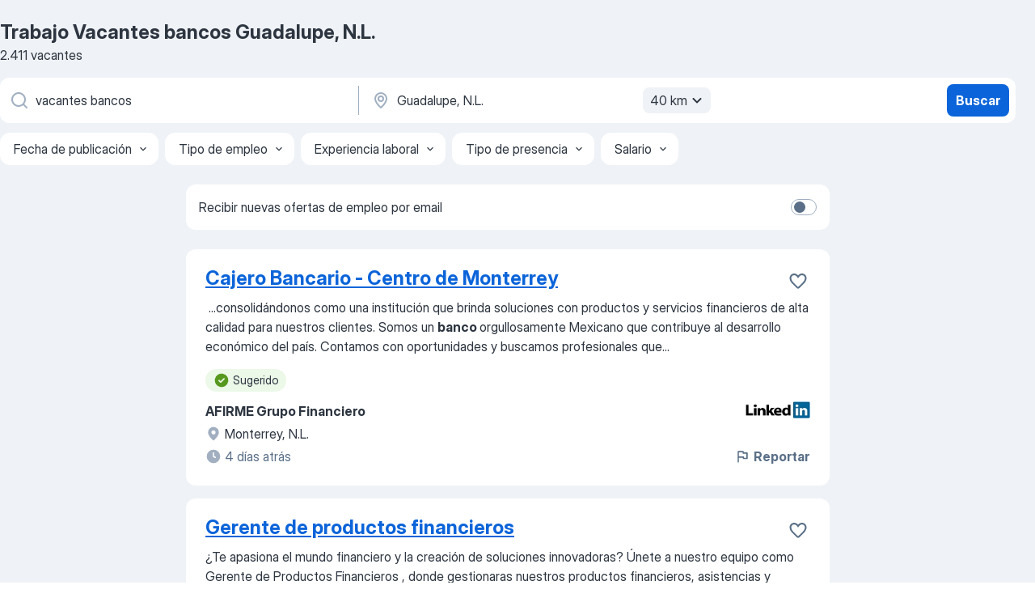

--- FILE ---
content_type: application/javascript; charset=UTF-8
request_url: https://mx.jooble.org/cdn-cgi/challenge-platform/h/b/scripts/jsd/13c98df4ef2d/main.js?
body_size: 4563
content:
window._cf_chl_opt={VnHPF6:'b'};~function(N5,o,y,d,z,K,Y,O){N5=j,function(E,W,NV,N4,a,Z){for(NV={E:598,W:535,a:553,Z:534,R:596,I:537,C:547,D:567},N4=j,a=E();!![];)try{if(Z=-parseInt(N4(NV.E))/1+parseInt(N4(NV.W))/2*(parseInt(N4(NV.a))/3)+-parseInt(N4(NV.Z))/4+parseInt(N4(NV.R))/5+-parseInt(N4(NV.I))/6+-parseInt(N4(NV.C))/7+parseInt(N4(NV.D))/8,W===Z)break;else a.push(a.shift())}catch(R){a.push(a.shift())}}(N,198093),o=this||self,y=o[N5(591)],d={},d[N5(530)]='o',d[N5(571)]='s',d[N5(551)]='u',d[N5(527)]='z',d[N5(548)]='n',d[N5(523)]='I',d[N5(590)]='b',z=d,o[N5(510)]=function(E,W,Z,R,NR,NZ,NQ,NN,C,D,g,L,i,X){if(NR={E:602,W:586,a:538,Z:602,R:586,I:557,C:579,D:608,g:579,L:608,i:507,k:563,f:525,c:518,X:585},NZ={E:593,W:525,a:558},NQ={E:508,W:503,a:519,Z:550},NN=N5,W===null||W===void 0)return R;for(C=e(W),E[NN(NR.E)][NN(NR.W)]&&(C=C[NN(NR.a)](E[NN(NR.Z)][NN(NR.R)](W))),C=E[NN(NR.I)][NN(NR.C)]&&E[NN(NR.D)]?E[NN(NR.I)][NN(NR.g)](new E[(NN(NR.L))](C)):function(G,Nj,s){for(Nj=NN,G[Nj(NZ.E)](),s=0;s<G[Nj(NZ.W)];G[s+1]===G[s]?G[Nj(NZ.a)](s+1,1):s+=1);return G}(C),D='nAsAaAb'.split('A'),D=D[NN(NR.i)][NN(NR.k)](D),g=0;g<C[NN(NR.f)];L=C[g],i=S(E,W,L),D(i)?(X=i==='s'&&!E[NN(NR.c)](W[L]),NN(NR.X)===Z+L?I(Z+L,i):X||I(Z+L,W[L])):I(Z+L,i),g++);return R;function I(G,s,N9){N9=j,Object[N9(NQ.E)][N9(NQ.W)][N9(NQ.a)](R,s)||(R[s]=[]),R[s][N9(NQ.Z)](G)}},K=N5(566)[N5(501)](';'),Y=K[N5(507)][N5(563)](K),o[N5(544)]=function(E,W,NC,NF,Z,R,I,C){for(NC={E:614,W:525,a:525,Z:515,R:550,I:615},NF=N5,Z=Object[NF(NC.E)](W),R=0;R<Z[NF(NC.W)];R++)if(I=Z[R],I==='f'&&(I='N'),E[I]){for(C=0;C<W[Z[R]][NF(NC.a)];-1===E[I][NF(NC.Z)](W[Z[R]][C])&&(Y(W[Z[R]][C])||E[I][NF(NC.R)]('o.'+W[Z[R]][C])),C++);}else E[I]=W[Z[R]][NF(NC.I)](function(D){return'o.'+D})},O=function(Nb,NT,Nm,Nl,Ns,Nn,Nq,W,a,Z){return Nb={E:612,W:576},NT={E:613,W:613,a:550,Z:613,R:613,I:552,C:592,D:613},Nm={E:525},Nl={E:512},Ns={E:525,W:592,a:508,Z:503,R:519,I:508,C:503,D:519,g:508,L:512,i:550,k:512,f:550,c:550,X:613,n:512,G:550,s:550,l:550,m:613,T:550,b:550,U:550,h:552},Nn={E:541,W:592},Nq=N5,W=String[Nq(Nb.E)],a={'h':function(R){return R==null?'':a.g(R,6,function(I,Nv){return Nv=j,Nv(Nn.E)[Nv(Nn.W)](I)})},'g':function(R,I,C,Nt,D,L,i,X,G,s,T,U,x,P,N0,N1,N2,N3){if(Nt=Nq,null==R)return'';for(L={},i={},X='',G=2,s=3,T=2,U=[],x=0,P=0,N0=0;N0<R[Nt(Ns.E)];N0+=1)if(N1=R[Nt(Ns.W)](N0),Object[Nt(Ns.a)][Nt(Ns.Z)][Nt(Ns.R)](L,N1)||(L[N1]=s++,i[N1]=!0),N2=X+N1,Object[Nt(Ns.I)][Nt(Ns.C)][Nt(Ns.D)](L,N2))X=N2;else{if(Object[Nt(Ns.g)][Nt(Ns.Z)][Nt(Ns.D)](i,X)){if(256>X[Nt(Ns.L)](0)){for(D=0;D<T;x<<=1,P==I-1?(P=0,U[Nt(Ns.i)](C(x)),x=0):P++,D++);for(N3=X[Nt(Ns.k)](0),D=0;8>D;x=1&N3|x<<1.63,P==I-1?(P=0,U[Nt(Ns.f)](C(x)),x=0):P++,N3>>=1,D++);}else{for(N3=1,D=0;D<T;x=x<<1|N3,P==I-1?(P=0,U[Nt(Ns.i)](C(x)),x=0):P++,N3=0,D++);for(N3=X[Nt(Ns.L)](0),D=0;16>D;x=N3&1.58|x<<1.04,P==I-1?(P=0,U[Nt(Ns.c)](C(x)),x=0):P++,N3>>=1,D++);}G--,0==G&&(G=Math[Nt(Ns.X)](2,T),T++),delete i[X]}else for(N3=L[X],D=0;D<T;x=x<<1.51|N3&1,I-1==P?(P=0,U[Nt(Ns.i)](C(x)),x=0):P++,N3>>=1,D++);X=(G--,0==G&&(G=Math[Nt(Ns.X)](2,T),T++),L[N2]=s++,String(N1))}if(X!==''){if(Object[Nt(Ns.a)][Nt(Ns.Z)][Nt(Ns.R)](i,X)){if(256>X[Nt(Ns.n)](0)){for(D=0;D<T;x<<=1,P==I-1?(P=0,U[Nt(Ns.G)](C(x)),x=0):P++,D++);for(N3=X[Nt(Ns.k)](0),D=0;8>D;x=x<<1.43|N3&1,I-1==P?(P=0,U[Nt(Ns.s)](C(x)),x=0):P++,N3>>=1,D++);}else{for(N3=1,D=0;D<T;x=x<<1.04|N3,P==I-1?(P=0,U[Nt(Ns.l)](C(x)),x=0):P++,N3=0,D++);for(N3=X[Nt(Ns.L)](0),D=0;16>D;x=1&N3|x<<1.93,I-1==P?(P=0,U[Nt(Ns.G)](C(x)),x=0):P++,N3>>=1,D++);}G--,0==G&&(G=Math[Nt(Ns.m)](2,T),T++),delete i[X]}else for(N3=L[X],D=0;D<T;x=1.18&N3|x<<1.12,P==I-1?(P=0,U[Nt(Ns.T)](C(x)),x=0):P++,N3>>=1,D++);G--,G==0&&T++}for(N3=2,D=0;D<T;x=N3&1|x<<1.62,P==I-1?(P=0,U[Nt(Ns.b)](C(x)),x=0):P++,N3>>=1,D++);for(;;)if(x<<=1,P==I-1){U[Nt(Ns.U)](C(x));break}else P++;return U[Nt(Ns.h)]('')},'j':function(R,NS){return NS=Nq,R==null?'':''==R?null:a.i(R[NS(Nm.E)],32768,function(I,Np){return Np=NS,R[Np(Nl.E)](I)})},'i':function(R,I,C,Ne,D,L,i,X,G,s,T,U,x,P,N0,N1,N3,N2){for(Ne=Nq,D=[],L=4,i=4,X=3,G=[],U=C(0),x=I,P=1,s=0;3>s;D[s]=s,s+=1);for(N0=0,N1=Math[Ne(NT.E)](2,2),T=1;N1!=T;N2=x&U,x>>=1,x==0&&(x=I,U=C(P++)),N0|=T*(0<N2?1:0),T<<=1);switch(N0){case 0:for(N0=0,N1=Math[Ne(NT.E)](2,8),T=1;T!=N1;N2=x&U,x>>=1,0==x&&(x=I,U=C(P++)),N0|=(0<N2?1:0)*T,T<<=1);N3=W(N0);break;case 1:for(N0=0,N1=Math[Ne(NT.W)](2,16),T=1;T!=N1;N2=U&x,x>>=1,x==0&&(x=I,U=C(P++)),N0|=(0<N2?1:0)*T,T<<=1);N3=W(N0);break;case 2:return''}for(s=D[3]=N3,G[Ne(NT.a)](N3);;){if(P>R)return'';for(N0=0,N1=Math[Ne(NT.W)](2,X),T=1;N1!=T;N2=x&U,x>>=1,0==x&&(x=I,U=C(P++)),N0|=(0<N2?1:0)*T,T<<=1);switch(N3=N0){case 0:for(N0=0,N1=Math[Ne(NT.Z)](2,8),T=1;T!=N1;N2=U&x,x>>=1,0==x&&(x=I,U=C(P++)),N0|=T*(0<N2?1:0),T<<=1);D[i++]=W(N0),N3=i-1,L--;break;case 1:for(N0=0,N1=Math[Ne(NT.R)](2,16),T=1;N1!=T;N2=x&U,x>>=1,0==x&&(x=I,U=C(P++)),N0|=T*(0<N2?1:0),T<<=1);D[i++]=W(N0),N3=i-1,L--;break;case 2:return G[Ne(NT.I)]('')}if(0==L&&(L=Math[Ne(NT.E)](2,X),X++),D[N3])N3=D[N3];else if(i===N3)N3=s+s[Ne(NT.C)](0);else return null;G[Ne(NT.a)](N3),D[i++]=s+N3[Ne(NT.C)](0),L--,s=N3,L==0&&(L=Math[Ne(NT.D)](2,X),X++)}}},Z={},Z[Nq(Nb.W)]=a.h,Z}(),A();function H(E,W,Nf,Nk,Ni,Nr,No,a,Z){Nf={E:543,W:513,a:597,Z:529,R:555,I:561,C:533,D:570,g:502,L:526,i:560,k:542,f:604,c:516,X:576,n:546},Nk={E:500},Ni={E:580,W:609,a:578},Nr={E:526},No=N5,a=o[No(Nf.E)],Z=new o[(No(Nf.W))](),Z[No(Nf.a)](No(Nf.Z),No(Nf.R)+o[No(Nf.I)][No(Nf.C)]+No(Nf.D)+a.r),a[No(Nf.g)]&&(Z[No(Nf.L)]=5e3,Z[No(Nf.i)]=function(Nw){Nw=No,W(Nw(Nr.E))}),Z[No(Nf.k)]=function(Ny){Ny=No,Z[Ny(Ni.E)]>=200&&Z[Ny(Ni.E)]<300?W(Ny(Ni.W)):W(Ny(Ni.a)+Z[Ny(Ni.E)])},Z[No(Nf.f)]=function(Nd){Nd=No,W(Nd(Nk.E))},Z[No(Nf.c)](O[No(Nf.X)](JSON[No(Nf.n)](E)))}function N(j1){return j1='NUDr6,addEventListener,boolean,document,charAt,sort,error,postMessage,645590VYTySx,open,341884szKzZd,getPrototypeOf,cloudflare-invisible,/b/ov1/0.43449546281760737:1764180757:-QColX_j0riN79LzNqPweytI5b8Pqux6YUBDPvZjoR0/,Object,isArray,onerror,catch,loading,display: none,Set,success,errorInfoObject,contentDocument,fromCharCode,pow,keys,map,xhr-error,split,api,hasOwnProperty,navigator,mAxV0,removeChild,includes,prototype,chlApiClientVersion,BAnB4,chlApiUrl,charCodeAt,XMLHttpRequest,floor,indexOf,send,body,isNaN,call,DOMContentLoaded,onreadystatechange,iframe,bigint,chlApiSitekey,length,timeout,symbol,error on cf_chl_props,POST,object,style,BHcSU3,VnHPF6,381892iZElVy,18734NvZiFo,toString,1337628GahnHC,concat,parent,sid,8yOS73e1ci9hp+JA56mD2P$Erlg0XZaoNkuVMsIznwBqCKFHjUd-WQxGfbYR4LTtv,onload,__CF$cv$params,Jxahl3,chlApiRumWidgetAgeMs,stringify,1102780TVnHDQ,number,tabIndex,push,undefined,join,69tkUXJa,contentWindow,/cdn-cgi/challenge-platform/h/,clientInformation,Array,splice,event,ontimeout,_cf_chl_opt,chctx,bind,appendChild,now,_cf_chl_opt;WVJdi2;tGfE6;eHFr4;rZpcH7;DMab5;uBWD2;TZOO6;NFIEc5;SBead5;rNss8;ssnu4;WlNXb1;QNPd6;BAnB4;Jxahl3;fLDZ5;fAvt5,5370952zmVrtp,function,[native code],/jsd/oneshot/13c98df4ef2d/0.43449546281760737:1764180757:-QColX_j0riN79LzNqPweytI5b8Pqux6YUBDPvZjoR0/,string,random,msg,/invisible/jsd,createElement,KdtkibJG,jsd,http-code:,from,status,wfJU3,readyState,source,detail,d.cookie,getOwnPropertyNames,Function'.split(','),N=function(){return j1},N()}function A(Nu,NP,Nh,NK,E,W,a,Z,R){if(Nu={E:543,W:502,a:582,Z:606,R:589,I:589,C:520,D:521},NP={E:582,W:606,a:521},Nh={E:528},NK=N5,E=o[NK(Nu.E)],!E)return;if(!V())return;(W=![],a=E[NK(Nu.W)]===!![],Z=function(NY,I){if(NY=NK,!W){if(W=!![],!V())return;I=B(),H(I.r,function(C){Q(E,C)}),I.e&&M(NY(Nh.E),I.e)}},y[NK(Nu.a)]!==NK(Nu.Z))?Z():o[NK(Nu.R)]?y[NK(Nu.I)](NK(Nu.C),Z):(R=y[NK(Nu.D)]||function(){},y[NK(Nu.D)]=function(NB){NB=NK,R(),y[NB(NP.E)]!==NB(NP.W)&&(y[NB(NP.a)]=R,Z())})}function Q(a,Z,j0,NJ,R,I,C){if(j0={E:600,W:502,a:609,Z:583,R:540,I:559,C:609,D:539,g:595,L:540,i:594,k:584,f:539},NJ=N5,R=NJ(j0.E),!a[NJ(j0.W)])return;Z===NJ(j0.a)?(I={},I[NJ(j0.Z)]=R,I[NJ(j0.R)]=a.r,I[NJ(j0.I)]=NJ(j0.C),o[NJ(j0.D)][NJ(j0.g)](I,'*')):(C={},C[NJ(j0.Z)]=R,C[NJ(j0.L)]=a.r,C[NJ(j0.I)]=NJ(j0.i),C[NJ(j0.k)]=Z,o[NJ(j0.f)][NJ(j0.g)](C,'*'))}function M(Z,R,NX,Nz,I,C,D,g,L,i,k,f){if(NX={E:573,W:594,a:543,Z:555,R:561,I:533,C:601,D:574,g:513,L:597,i:529,k:526,f:560,c:524,X:581,n:511,G:561,s:588,l:545,m:561,T:532,b:509,U:561,h:505,x:610,P:562,N0:583,N1:577,N2:516,N3:576},Nz=N5,!J(.01))return![];C=(I={},I[Nz(NX.E)]=Z,I[Nz(NX.W)]=R,I);try{D=o[Nz(NX.a)],g=Nz(NX.Z)+o[Nz(NX.R)][Nz(NX.I)]+Nz(NX.C)+D.r+Nz(NX.D),L=new o[(Nz(NX.g))](),L[Nz(NX.L)](Nz(NX.i),g),L[Nz(NX.k)]=2500,L[Nz(NX.f)]=function(){},i={},i[Nz(NX.c)]=o[Nz(NX.R)][Nz(NX.X)],i[Nz(NX.n)]=o[Nz(NX.G)][Nz(NX.s)],i[Nz(NX.l)]=o[Nz(NX.m)][Nz(NX.T)],i[Nz(NX.b)]=o[Nz(NX.U)][Nz(NX.h)],k=i,f={},f[Nz(NX.x)]=C,f[Nz(NX.P)]=k,f[Nz(NX.N0)]=Nz(NX.N1),L[Nz(NX.N2)](O[Nz(NX.N3)](f))}catch(c){}}function V(NL,Na,E,W,a,Z){return NL={E:543,W:514,a:514,Z:565},Na=N5,E=o[Na(NL.E)],W=3600,a=Math[Na(NL.W)](+atob(E.t)),Z=Math[Na(NL.a)](Date[Na(NL.Z)]()/1e3),Z-a>W?![]:!![]}function S(E,W,Z,NO,N7,R){N7=(NO={E:605,W:557,a:603,Z:568},N5);try{return W[Z][N7(NO.E)](function(){}),'p'}catch(I){}try{if(W[Z]==null)return void 0===W[Z]?'u':'x'}catch(C){return'i'}return E[N7(NO.W)][N7(NO.a)](W[Z])?'a':W[Z]===E[N7(NO.W)]?'p5':W[Z]===!0?'T':!1===W[Z]?'F':(R=typeof W[Z],N7(NO.Z)==R?v(E,W[Z])?'N':'f':z[R]||'?')}function e(E,NA,N8,W){for(NA={E:538,W:614,a:599},N8=N5,W=[];null!==E;W=W[N8(NA.E)](Object[N8(NA.W)](E)),E=Object[N8(NA.a)](E));return W}function j(F,E,W){return W=N(),j=function(a,o,w){return a=a-500,w=W[a],w},j(F,E)}function J(E,Ng,NW){return Ng={E:572},NW=N5,Math[NW(Ng.E)]()<E}function B(ND,NE,a,Z,R,I,C){NE=(ND={E:575,W:522,a:531,Z:607,R:549,I:517,C:564,D:554,g:556,L:504,i:611,k:506},N5);try{return a=y[NE(ND.E)](NE(ND.W)),a[NE(ND.a)]=NE(ND.Z),a[NE(ND.R)]='-1',y[NE(ND.I)][NE(ND.C)](a),Z=a[NE(ND.D)],R={},R=BAnB4(Z,Z,'',R),R=BAnB4(Z,Z[NE(ND.g)]||Z[NE(ND.L)],'n.',R),R=BAnB4(Z,a[NE(ND.i)],'d.',R),y[NE(ND.I)][NE(ND.k)](a),I={},I.r=R,I.e=null,I}catch(D){return C={},C.r={},C.e=D,C}}function v(E,W,NH,N6){return NH={E:587,W:508,a:536,Z:519,R:515,I:569},N6=N5,W instanceof E[N6(NH.E)]&&0<E[N6(NH.E)][N6(NH.W)][N6(NH.a)][N6(NH.Z)](W)[N6(NH.R)](N6(NH.I))}}()